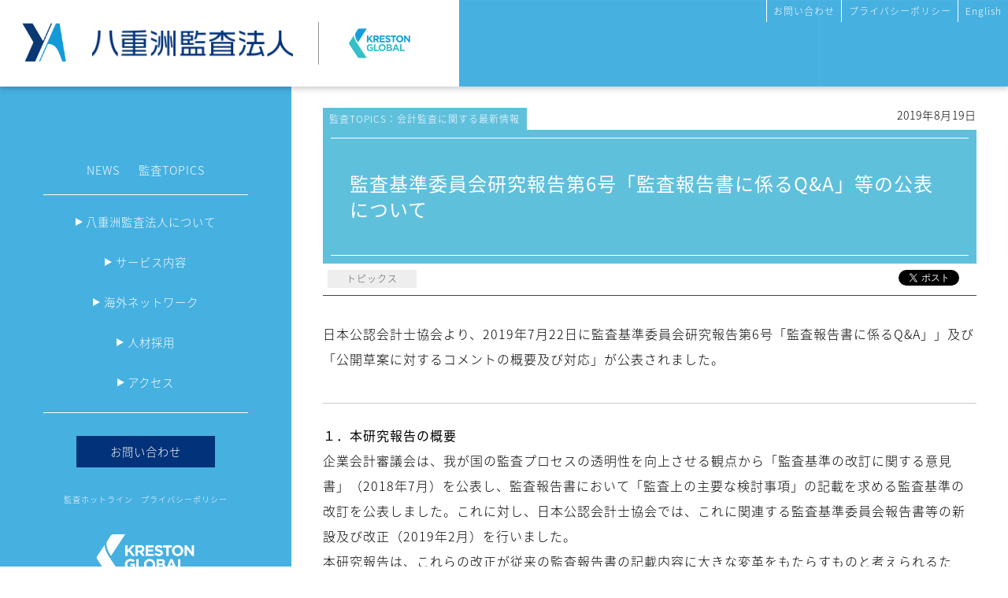

--- FILE ---
content_type: text/html; charset=UTF-8
request_url: https://www.yaesuaudit.jp/topics/1004
body_size: 7816
content:
<!DOCTYPE html>
<html lang="ja"
	prefix="og: http://ogp.me/ns#" >
<head>
<meta charset="UTF-8">
<meta name="viewport" content="width=device-width, initial-scale=1">
<link rel="apple-touch-icon" href="https://www.yaesuaudit.jp/wp/wp-content/themes/yaesu/images/common/apple-touch-icon.png">
		<link rel="icon" href="https://www.yaesuaudit.jp/wp/wp-content/themes/yaesu/images/common/favicon.ico">
<link rel="profile" href="http://gmpg.org/xfn/11">

<title>監査基準委員会研究報告第6号「監査報告書に係るQ&amp;A」等の公表について | 八重洲監査法人</title>

<!-- All in One SEO Pack 3.2.5 by Michael Torbert of Semper Fi Web Design[448,511] -->
<script type="application/ld+json" class="aioseop-schema">{}</script>
<link rel="canonical" href="https://www.yaesuaudit.jp/topics/1004" />
<meta property="og:title" content="監査基準委員会研究報告第6号「監査報告書に係るQ&amp;A」等の公表について | 八重洲監査法人" />
<meta property="og:type" content="article" />
<meta property="og:url" content="https://www.yaesuaudit.jp/topics/1004" />
<meta property="og:image" content="https://www.yaesuaudit.jp/wp/wp-content/uploads/2017/03/ogp.png" />
<meta property="og:site_name" content="八重洲監査法人" />
<meta property="fb:app_id" content="422811781386134" />
<meta property="article:published_time" content="2019-08-19T06:26:18Z" />
<meta property="article:modified_time" content="2019-08-28T07:59:14Z" />
<meta property="og:image:secure_url" content="https://www.yaesuaudit.jp/wp/wp-content/uploads/2017/03/ogp.png" />
<meta name="twitter:card" content="summary" />
<meta name="twitter:title" content="監査基準委員会研究報告第6号「監査報告書に係るQ&amp;A」等の公表について | 八重洲監査法人" />
<meta name="twitter:image" content="https://www.yaesuaudit.jp/wp/wp-content/uploads/2017/03/ogp.png" />
			<script type="text/javascript" >
				window.ga=window.ga||function(){(ga.q=ga.q||[]).push(arguments)};ga.l=+new Date;
				ga('create', 'UA-86726928-1', 'auto');
				// Plugins
				
				ga('send', 'pageview');
			</script>
			<script async src="https://www.google-analytics.com/analytics.js"></script>
			<!-- All in One SEO Pack -->
<link rel='dns-prefetch' href='//s.w.org' />
		<script type="text/javascript">
			window._wpemojiSettings = {"baseUrl":"https:\/\/s.w.org\/images\/core\/emoji\/12.0.0-1\/72x72\/","ext":".png","svgUrl":"https:\/\/s.w.org\/images\/core\/emoji\/12.0.0-1\/svg\/","svgExt":".svg","source":{"concatemoji":"https:\/\/www.yaesuaudit.jp\/wp\/wp-includes\/js\/wp-emoji-release.min.js?ver=5.3.20"}};
			!function(e,a,t){var n,r,o,i=a.createElement("canvas"),p=i.getContext&&i.getContext("2d");function s(e,t){var a=String.fromCharCode;p.clearRect(0,0,i.width,i.height),p.fillText(a.apply(this,e),0,0);e=i.toDataURL();return p.clearRect(0,0,i.width,i.height),p.fillText(a.apply(this,t),0,0),e===i.toDataURL()}function c(e){var t=a.createElement("script");t.src=e,t.defer=t.type="text/javascript",a.getElementsByTagName("head")[0].appendChild(t)}for(o=Array("flag","emoji"),t.supports={everything:!0,everythingExceptFlag:!0},r=0;r<o.length;r++)t.supports[o[r]]=function(e){if(!p||!p.fillText)return!1;switch(p.textBaseline="top",p.font="600 32px Arial",e){case"flag":return s([127987,65039,8205,9895,65039],[127987,65039,8203,9895,65039])?!1:!s([55356,56826,55356,56819],[55356,56826,8203,55356,56819])&&!s([55356,57332,56128,56423,56128,56418,56128,56421,56128,56430,56128,56423,56128,56447],[55356,57332,8203,56128,56423,8203,56128,56418,8203,56128,56421,8203,56128,56430,8203,56128,56423,8203,56128,56447]);case"emoji":return!s([55357,56424,55356,57342,8205,55358,56605,8205,55357,56424,55356,57340],[55357,56424,55356,57342,8203,55358,56605,8203,55357,56424,55356,57340])}return!1}(o[r]),t.supports.everything=t.supports.everything&&t.supports[o[r]],"flag"!==o[r]&&(t.supports.everythingExceptFlag=t.supports.everythingExceptFlag&&t.supports[o[r]]);t.supports.everythingExceptFlag=t.supports.everythingExceptFlag&&!t.supports.flag,t.DOMReady=!1,t.readyCallback=function(){t.DOMReady=!0},t.supports.everything||(n=function(){t.readyCallback()},a.addEventListener?(a.addEventListener("DOMContentLoaded",n,!1),e.addEventListener("load",n,!1)):(e.attachEvent("onload",n),a.attachEvent("onreadystatechange",function(){"complete"===a.readyState&&t.readyCallback()})),(n=t.source||{}).concatemoji?c(n.concatemoji):n.wpemoji&&n.twemoji&&(c(n.twemoji),c(n.wpemoji)))}(window,document,window._wpemojiSettings);
		</script>
		<style type="text/css">
img.wp-smiley,
img.emoji {
	display: inline !important;
	border: none !important;
	box-shadow: none !important;
	height: 1em !important;
	width: 1em !important;
	margin: 0 .07em !important;
	vertical-align: -0.1em !important;
	background: none !important;
	padding: 0 !important;
}
</style>
	<link rel='stylesheet' id='wp-block-library-css'  href='https://www.yaesuaudit.jp/wp/wp-includes/css/dist/block-library/style.min.css?ver=5.3.20' type='text/css' media='all' />
<link rel='stylesheet' id='wp-pagenavi-css'  href='https://www.yaesuaudit.jp/wp/wp-content/plugins/wp-pagenavi/pagenavi-css.css?ver=2.70' type='text/css' media='all' />
<link rel='stylesheet' id='yaesu-style-css'  href='https://www.yaesuaudit.jp/wp/wp-content/themes/yaesu/style.css?ver=5.3.20' type='text/css' media='all' />
<link rel='stylesheet' id='site-css'  href='https://www.yaesuaudit.jp/wp/wp-content/themes/yaesu/style/site.css?ver=5.3.20' type='text/css' media='all' />
<link rel='stylesheet' id='single-css'  href='https://www.yaesuaudit.jp/wp/wp-content/themes/yaesu/style/single.css?ver=5.3.20' type='text/css' media='all' />
<script type='text/javascript' src='https://ajax.googleapis.com/ajax/libs/jquery/3.5.1/jquery.min.js'></script>
<link rel='https://api.w.org/' href='https://www.yaesuaudit.jp/wp-json/' />
<link rel="EditURI" type="application/rsd+xml" title="RSD" href="https://www.yaesuaudit.jp/wp/xmlrpc.php?rsd" />
<link rel="wlwmanifest" type="application/wlwmanifest+xml" href="https://www.yaesuaudit.jp/wp/wp-includes/wlwmanifest.xml" /> 
<link rel='prev' title='経営研究調査会研究報告第68号「統合報告の事例研究」の公表について' href='https://www.yaesuaudit.jp/topics/1003' />
<link rel='next' title='非営利組織会計検討会による報告「非営利組織における財務報告の検討～財務報告の基礎概念・モデル会計基準の提案～」等の公表について' href='https://www.yaesuaudit.jp/topics/1016' />
<meta name="generator" content="WordPress 5.3.20" />
<link rel='shortlink' href='https://www.yaesuaudit.jp/?p=1004' />
<link rel="alternate" type="application/json+oembed" href="https://www.yaesuaudit.jp/wp-json/oembed/1.0/embed?url=https%3A%2F%2Fwww.yaesuaudit.jp%2Ftopics%2F1004" />
<link rel="alternate" type="text/xml+oembed" href="https://www.yaesuaudit.jp/wp-json/oembed/1.0/embed?url=https%3A%2F%2Fwww.yaesuaudit.jp%2Ftopics%2F1004&#038;format=xml" />
<style type="text/css">
.qtranxs_flag_ja {background-image: url(https://www.yaesuaudit.jp/wp/wp-content/plugins/qtranslate-x/flags/jp.png); background-repeat: no-repeat;}
.qtranxs_flag_en {background-image: url(https://www.yaesuaudit.jp/wp/wp-content/plugins/qtranslate-x/flags/gb.png); background-repeat: no-repeat;}
</style>
<link hreflang="ja" href="https://www.yaesuaudit.jp/ja/topics/1004" rel="alternate" />
<link hreflang="en" href="https://www.yaesuaudit.jp/en/topics/1004" rel="alternate" />
<link hreflang="x-default" href="https://www.yaesuaudit.jp/topics/1004" rel="alternate" />
<meta name="generator" content="qTranslate-X 3.4.6.8" />
<style type="text/css">.recentcomments a{display:inline !important;padding:0 !important;margin:0 !important;}</style><script type="text/javascript">
	window.home_url = "https://www.yaesuaudit.jp";
	window.Ua = (function(){
	      this.ua = {};
	      this.ua.name = window.navigator.userAgent.toLowerCase();
	      this.ua.isIE = (this.ua.name.indexOf('msie') >= 0 || this.ua.name.indexOf('trident') >= 0);
	      this.ua.isFirefox = this.ua.name.indexOf('firefox') >= 0;
	      this.ua.isiPhone = this.ua.name.indexOf('iphone') >= 0;
	      this.ua.isiPod = this.ua.name.indexOf('ipod') >= 0;
	      this.ua.isiPad = this.ua.name.indexOf('ipad') >= 0;
	      this.ua.isiOS = (this.ua.isiPhone || this.ua.isiPod || this.ua.isiPad);
	      this.ua.isAndroid = this.ua.name.indexOf('android') >= 0;
	      this.ua.isTablet = (this.ua.isiPad || (this.ua.isAndroid && this.ua.name.indexOf('mobile') < 0));
	      if(this.ua.isiPhone || this.ua.isAndroid || this.ua.isiPod || this.ua.isiPad || this.ua.isTablet){
	        this.ua.isMobile = true;
	      }else{
	        this.ua.isMobile = false;
	      }
	      if(this.ua.isiPhone || this.ua.isAndroid || this.ua.isiPod){
	        this.ua.isPhone = true;
	      }else{
	        this.ua.isPhone = false;
	      }
	      return this.ua;
	  })();
</script>

<!-- Google tag (gtag.js) -->
<script async src="https://www.googletagmanager.com/gtag/js?id=G-DGZW5WDD5T"></script>
<script>
 window.dataLayer = window.dataLayer || [];
 function gtag(){dataLayer.push(arguments);}
 gtag('js', new Date());

 gtag('config', 'G-DGZW5WDD5T');
</script>
</head>

<body class="topics-template-default single single-topics postid-1004  slug- ja">
	<div id="fb-root"></div>
<script>(function(d, s, id) {
  var js, fjs = d.getElementsByTagName(s)[0];
  if (d.getElementById(id)) return;
  js = d.createElement(s); js.id = id;
	  	js.src = "//connect.facebook.net/ja_JP/sdk.js#xfbml=1&version=v2.8";
	  fjs.parentNode.insertBefore(js, fjs);
}(document, 'script', 'facebook-jssdk'));</script>

<span class="spinner"></span>
<div id="page" class="site">
		<header id="masthead" class="site_header" role="banner">
		<div class="site_branding left">
			<a class="logo_50">
			<img src="https://www.yaesuaudit.jp/wp/wp-content/themes/yaesu/images/common/50thlogo.png" alt="50th" width="61">
			</a>
							<p class="site_title inline_mid"><a href="https://www.yaesuaudit.jp" title="八重洲監査法人" rel="home"><img src="https://www.yaesuaudit.jp/wp/wp-content/themes/yaesu/images/common/img_head_logo_yaesu_kansahozin.png"  width="255" alt="八重洲監査法人"></a></p>
						<p class="btn_kreston inline_mid"><a href="https://www.kreston.com/" title="kreston" target="_blank"><img src="https://www.yaesuaudit.jp/wp/wp-content/themes/yaesu/images/common/img_logo_kreston.png" width="90" alt="kreston" /></a></p>
		</div><!-- .site-branding -->

		<nav class="nav right">
			<div class="nav-wrapper white">

			<ul class="lists cl">
				<li><a href="https://www.yaesuaudit.jp/inquiry">お問い合わせ</a></li>
				<li><a href="https://www.yaesuaudit.jp/privacy">プライバシーポリシー</a></li>

											      <li class="lang lang_en active">
		        <a href="https://www.yaesuaudit.jp/en/topics/1004" hreflang="en" title="English" class="qtranxs_image qtranxs_image_en">
		        <span>English</span>
		      </a>
		      </li>
				
			</ul>
			<a class="button-collapse" href="#" data-activates="nav-mobile"><i class="mdi-navigation-menu"></i></a>
			</div>
		</nav>
	</header><!-- #masthead -->

	<div id="content" class="site-content">

<div id="primary" class="content-area">
  <div class="side_nav">

  <nav class="gnav">
    <p class="site_title">
      <a class="logo_50">
        <img src="https://www.yaesuaudit.jp/wp/wp-content/themes/yaesu/images/common/50thlogo.png" alt="50th" width="61" height="36">
      </a>
      <a href="https://www.yaesuaudit.jp/" rel="home">
            <img src="https://www.yaesuaudit.jp/wp/wp-content/themes/yaesu/images/common/img_head_logo_yaesu_kansahozin.png"  width="272" height="35" alt="八重洲監査法人"></a></p>
            <ul class="news_list_container">
      <li><a href="https://www.yaesuaudit.jp/news_topics?cat=news">NEWS</a></li>
      <li><a href="https://www.yaesuaudit.jp/news_topics?cat=topics">
        監査TOPICS      </a></li>
    </ul>
    <ul class='menu'><li class='menu-item item_about'><a href='https://www.yaesuaudit.jp/about'>八重洲監査法人について</a></li><li class='menu-item item_service'><a href='https://www.yaesuaudit.jp/service'>サービス内容</a></li><li class='menu-item item_global'><a href='https://www.yaesuaudit.jp/global'>海外ネットワーク</a></li><li class='menu-item item_recruitment'><a href='https://www.yaesuaudit.jp/recruitment'>人材採用</a></li><li class='menu-item item_access'><a href='https://www.yaesuaudit.jp/about#map'>アクセス</a></li><li class='menu-item item_contact'><a href='https://www.yaesuaudit.jp/inquiry'>お問い合わせ</a></li><li class='menu-item item_hotline'><a href='https://www.yaesuaudit.jp/hotline'>監査ホットライン</a></li><li class='menu-item item_privacy'><a href='https://www.yaesuaudit.jp/privacy'>プライバシーポリシー</a></li><li class='menu-item item_kreston'><a href='https://kreston.com/ja' target='_blank'><img src='https://www.yaesuaudit.jp/wp/wp-content/themes/yaesu/images/common/img_logo_kreston_s.png' width='154' height='73' alt='kreston' /></a></li></ul>
        <ul class="language_lists">
      <li class="lang_ja active">
        <a href="https://www.yaesuaudit.jp/ja/topics/1004" hreflang="ja" title="日本語" class="qtranxs_image qtranxs_image_ja">
          <span>Japanese</span>
        </a>
      </li>
      <li class="lang_en ">
        <a href="https://www.yaesuaudit.jp/en/topics/1004" hreflang="en" title="English" class="qtranxs_image qtranxs_image_en">
        <span>English</span>
      </a>
      </li>
    </ul>

  </nav>
</div>
<div class="cover"></div>
  <main id="main" class="site-main" role="main">
    <div class="contents_container">
      
        <header class="header">
          <div class="header_top cl">
            <p class="left type">
              監査TOPICS：会計監査に関する最新情報            </p>
            <time class="right time" datetime="2019-08-19">
              2019年8月19日</time>
          </div>
          <div class="ttl_container">
            <h1 class="ttl"><span>監査基準委員会研究報告第6号「監査報告書に係るQ&#038;A」等の公表について</span></h1>
          </div>
          <div class="header_bottom cl">
            <div class="left cat">
              <ul class='tax_lists'><li class='list'><a href='https://www.yaesuaudit.jp/newstopics/topics'>トピックス</a></li></ul>            </div>
            <div class="right social cl">
              <div class="tweet left">
                <a href="https://twitter.com/share" class="twitter-share-button">Tweet</a>
                <script>
                  ! function(d, s, id) {
                    var js, fjs = d.getElementsByTagName(s)[0],
                      p = /^http:/.test(d.location) ? 'http' : 'https';
                    if (!d.getElementById(id)) {
                      js = d.createElement(s);
                      js.id = id;
                      js.src = p + '://platform.twitter.com/widgets.js';
                      fjs.parentNode.insertBefore(js, fjs);
                    }
                  }(document, 'script', 'twitter-wjs');
                </script>
              </div>
              <div class="fb-like left" data-href="https://www.yaesuaudit.jp/topics/1004" data-layout="button" data-action="like" data-size="small" data-show-faces="false" data-share="false"></div>

            </div>
          </div>
        </header>
        <div class="contents">
          <p>日本公認会計士協会より、2019年7月22日に監査基準委員会研究報告第6号「監査報告書に係るQ&amp;A」」及び「公開草案に対するコメントの概要及び対応」が公表されました。</p><p>&nbsp;</p><hr /><h2>１．本研究報告の概要</h2><p>企業会計審議会は、我が国の監査プロセスの透明性を向上させる観点から「監査基準の改訂に関する意見書」（2018年7月）を公表し、監査報告書において「監査上の主要な検討事項」の記載を求める監査基準の改訂を公表しました。これに対し、日本公認会計士協会では、これに関連する監査基準委員会報告書等の新設及び改正（2019年2月）を行いました。</p><p>本研究報告は、これらの改正が従来の監査報告書の記載内容に大きな変革をもたらすものと考えられるため、「監査報告書全般」及び「監査上の主要な検討事項関係」について、Q&amp;A方式でその背景や意図の解説を提供し、新しい監査報告書の実務の定着を支援するために作成されたものです。</p><p>〈主な本研究報告の適用に際し関連する報告書〉</p><p style="padding-left: 30px;">・監査基準委員会報告書700「財務諸表に対する意見の形成と監査報告」</p><p style="padding-left: 30px;">・監査基準委員会報告書701「独立監査人の監査報告書における監査上の主要な検討事項の報告」</p><p style="padding-left: 30px;">・監査基準委員会報告書705「独立監査人の監査報告書における除外事項付意見」</p><p style="padding-left: 30px;">・監査基準委員会報告書706「独立監査人の監査報告書における強調事項区分とその他の事項区分」</p><p style="padding-left: 30px;">・監査基準委員会報告書210「監査業務の契約条件の合意」</p><p style="padding-left: 30px;">・監査基準委員会報告書260「監査役等とのコミュニケーション」</p><p style="padding-left: 30px;">・監査基準委員会報告書570「継続企業」</p><p style="padding-left: 30px;"> </p><p>本研究報告では、監査報告書の従来からの変更点として、下記が挙げられています。</p><p style="padding-left: 30px;">①事務所の所在地を記載することになった。</p><p style="padding-left: 30px;">②利用者にとって関心の高い情報から記載することになり、監査意見を監査報告書の冒頭に記載することになった。</p><p style="padding-left: 30px;">③意見の根拠区分は、無限定意見の場合を含め常に記載し、我が国における職業倫理に関する規定に従い独立性を保持し、また、監査人としてのその他の倫理上の責任を果たしている旨を記載することになった。ただし、意見不表明の場合は、当該記載は監査人の責任区分に記載する。</p><p style="padding-left: 30px;">④継続企業の前提に関する重要な不確実性は、従来は強調事項区分に記載されていたが、独立した区分に記載することとなった。</p><p style="padding-left: 30px;">⑤「監査上の主要な検討事項」区分が新設された。</p><p style="padding-left: 30px;">⑥追記情報と監査上の主要な検討事項の両方に該当する事項は、監査上の主要な検討事項として記載される。ただし、監査基準委員会報告書で追記情報として記載することが求められている事項は、両方の区分に記載する。</p><p style="padding-left: 30px;">⑦継続企業の前提に関する経営者及び監査人それぞれの責任の記載が追加された。</p><p style="padding-left: 30px;">⑧経営者の責任区分に、監査役若しくは監査役会、監査等委員会又は監査委員会の責任の記載が追加された。</p><p style="padding-left: 30px;">⑨監査人の責任の記載内容が拡充された。</p><p style="padding-left: 30px;">（出典：監査基準委員会研究報告第６号「監査報告書に係るQ&amp;A」）</p><p style="padding-left: 30px;"> </p><p>なお、本稿は本研究報告の概要を記述したものであり、詳細については下記をご参照ください。</p><p>日本公認会計士協会</p><p><a href="https://jicpa.or.jp/specialized_field/20190722bch.html" target="_blank" rel="noopener noreferrer">https://jicpa.or.jp/specialized_field/20190722bch.html</a></p>        </div>



        

      

      <nav class="navigation post-navigation" role="navigation">
        <h2 class="screen-reader-text">投稿ナビゲーション</h2>
        <div class="nav-links">
          <div class='nav-previous'><a href='https://www.yaesuaudit.jp/topics/1003' rel='prev'>前の記事へ</a></div><div class='nav-next'><a href='https://www.yaesuaudit.jp/topics/1016' rel='next'>次の記事へ</a></div>        </div>
      </nav>

      
      <div class="header_list">
        <ul class="type_lists cl">
          <li class="list left all ">
            <a href="https://www.yaesuaudit.jp/news_topics?cat=all">
              ALL
            </a>
          </li>
          <li class="list left news ">
            <a href="https://www.yaesuaudit.jp/news_topics?cat=news">
              NEWS
            </a>
          </li>
          <li class="list left topics current">
            <a href="https://www.yaesuaudit.jp/news_topics?cat=topics">
              監査 TOPICS
            </a>
          </li>
        </ul>
      </div>



    </div>




  </main><!-- #main -->
</div><!-- #primary -->


	</div><!-- #content -->

	<footer id="colophon" class="site_footer" role="contentinfo">
					<nav class="footer_nav">
			<ul class='menu'>					<li class="menu-item"><a href="https://www.yaesuaudit.jp/about">八重洲監査法人について</a></li>
										<li class="menu-item"><a href="https://www.yaesuaudit.jp/service">サービス内容</a></li>
										<li class="menu-item"><a href="https://www.yaesuaudit.jp/global">海外ネットワーク</a></li>
										<li class="menu-item"><a href="https://www.yaesuaudit.jp/recruitment">人材採用</a></li>
										<li class="menu-item"><a href="https://www.yaesuaudit.jp/inquiry">お問い合わせ</a></li>
										<li class="menu-item"><a href="https://www.yaesuaudit.jp/hotline">監査ホットライン</a></li>
										<li class="menu-item"><a href="https://www.yaesuaudit.jp/news_topics?cat=news">NEWS</a></li>
										<li class="menu-item"><a href="https://www.yaesuaudit.jp/news_topics?cat=topics">監査TOPICS</a></li>
					</ul>		</nav>
			<div class="site-info">
						<small>Copyright(C) 2026 YAESU AUDIT &amp; Co. All Rights Reserved</small>
				</div><!-- .site-info -->
	</footer><!-- #colophon -->
  </div><!-- #page -->

<script type='text/javascript' src='https://www.yaesuaudit.jp/wp/wp-content/themes/yaesu/js/navigation.js?ver=20151215'></script>
<script type='text/javascript' src='https://www.yaesuaudit.jp/wp/wp-content/themes/yaesu/js/imagesloaded.pkgd.min.js'></script>
<script type='text/javascript' src='https://cdnjs.cloudflare.com/ajax/libs/jquery-easing/1.3/jquery.easing.min.js'></script>
<script type='text/javascript' src='https://www.yaesuaudit.jp/wp/wp-content/themes/yaesu/js/main.js'></script>
<script type='text/javascript' src='https://www.yaesuaudit.jp/wp/wp-includes/js/wp-embed.min.js?ver=5.3.20'></script>

</body>
</html>


--- FILE ---
content_type: text/css
request_url: https://www.yaesuaudit.jp/wp/wp-content/themes/yaesu/style/site.css?ver=5.3.20
body_size: 6159
content:
@import url(https://fonts.googleapis.com/earlyaccess/notosansjapanese.css);
/* line 5, ../../../../../../../../../.rbenv/versions/2.7.0/lib/ruby/gems/2.7.0/gems/compass-core-1.0.3/stylesheets/compass/reset/_utilities.scss */
html, body, div, span, applet, object, iframe,
h1, h2, h3, h4, h5, h6, p, blockquote, pre,
a, abbr, acronym, address, big, cite, code,
del, dfn, em, img, ins, kbd, q, s, samp,
small, strike, strong, sub, sup, tt, var,
b, u, i, center,
dl, dt, dd, ol, ul, li,
fieldset, form, label, legend,
table, caption, tbody, tfoot, thead, tr, th, td,
article, aside, canvas, details, embed,
figure, figcaption, footer, header, hgroup,
menu, nav, output, ruby, section, summary,
time, mark, audio, video {
  margin: 0;
  padding: 0;
  border: 0;
  font: inherit;
  font-size: 100%;
  vertical-align: baseline;
}

/* line 22, ../../../../../../../../../.rbenv/versions/2.7.0/lib/ruby/gems/2.7.0/gems/compass-core-1.0.3/stylesheets/compass/reset/_utilities.scss */
html {
  line-height: 1;
}

/* line 24, ../../../../../../../../../.rbenv/versions/2.7.0/lib/ruby/gems/2.7.0/gems/compass-core-1.0.3/stylesheets/compass/reset/_utilities.scss */
ol, ul {
  list-style: none;
}

/* line 26, ../../../../../../../../../.rbenv/versions/2.7.0/lib/ruby/gems/2.7.0/gems/compass-core-1.0.3/stylesheets/compass/reset/_utilities.scss */
table {
  border-collapse: collapse;
  border-spacing: 0;
}

/* line 28, ../../../../../../../../../.rbenv/versions/2.7.0/lib/ruby/gems/2.7.0/gems/compass-core-1.0.3/stylesheets/compass/reset/_utilities.scss */
caption, th, td {
  text-align: left;
  font-weight: normal;
  vertical-align: middle;
}

/* line 30, ../../../../../../../../../.rbenv/versions/2.7.0/lib/ruby/gems/2.7.0/gems/compass-core-1.0.3/stylesheets/compass/reset/_utilities.scss */
q, blockquote {
  quotes: none;
}
/* line 103, ../../../../../../../../../.rbenv/versions/2.7.0/lib/ruby/gems/2.7.0/gems/compass-core-1.0.3/stylesheets/compass/reset/_utilities.scss */
q:before, q:after, blockquote:before, blockquote:after {
  content: "";
  content: none;
}

/* line 32, ../../../../../../../../../.rbenv/versions/2.7.0/lib/ruby/gems/2.7.0/gems/compass-core-1.0.3/stylesheets/compass/reset/_utilities.scss */
a img {
  border: none;
}

/* line 116, ../../../../../../../../../.rbenv/versions/2.7.0/lib/ruby/gems/2.7.0/gems/compass-core-1.0.3/stylesheets/compass/reset/_utilities.scss */
article, aside, details, figcaption, figure, footer, header, hgroup, main, menu, nav, section, summary {
  display: block;
}

/* line 3, ../scss/_init.scss */
html, body {
  height: 100%;
}

/* line 7, ../scss/_init.scss */
html {
  font-size: 62.5%;
  letter-spacing: .1em;
  line-height: 1.4;
  font-family: "Noto Sans Japanese", sans-serif;
  font-weight: 200;
}

/* line 15, ../scss/_init.scss */
body {
  font-size: 1.6em;
  color: #000;
}

/* line 27, ../scss/_init.scss */
* {
  -moz-box-sizing: border-box;
  -webkit-box-sizing: border-box;
  box-sizing: border-box;
}

/* line 31, ../scss/_init.scss */
img {
  max-width: 100%;
  height: auto;
  vertical-align: top;
}

/* line 37, ../scss/_init.scss */
a {
  text-decoration: none;
}
/* line 39, ../scss/_init.scss */
a:hover {
  opacity: .7;
}

/* line 44, ../scss/_init.scss */
.red {
  color: #B70000;
}

/* line 47, ../scss/_init.scss */
.sm {
  font-size: .8em;
}

/* line 51, ../scss/_init.scss */
.cl:after {
  content: "";
  clear: both;
  display: block;
}

/* line 58, ../scss/_init.scss */
.left {
  float: left;
}

/* line 62, ../scss/_init.scss */
.right {
  float: right;
}

/* line 66, ../scss/_init.scss */
.inline_mid {
  display: inline-block;
  vertical-align: middle;
}

/* line 71, ../scss/_init.scss */
.mxw60 {
  max-width: 600px;
  margin: 0 auto;
}

/* line 76, ../scss/_init.scss */
.mxw80 {
  max-width: 800px;
  margin: 0 auto;
}

/* line 80, ../scss/_init.scss */
.mxw85 {
  max-width: 850px;
  padding: 0 1rem;
  margin: 0 auto;
}

/* line 85, ../scss/_init.scss */
.mxw100 {
  max-width: 1000px;
  margin: 0 auto;
}

/* line 89, ../scss/_init.scss */
.mxw113 {
  max-width: 1130px;
  margin: 0 auto;
}

/* line 93, ../scss/_init.scss */
.mxw150 {
  max-width: 1500px;
  margin: 0 auto;
}

/* line 98, ../scss/_init.scss */
.nw {
  display: inline-block;
  white-space: nowrap;
}

/* line 103, ../scss/_init.scss */
.mb5e {
  margin-bottom: .5em;
}

/* line 106, ../scss/_init.scss */
.mb3e {
  margin-bottom: .3em;
}

/* line 110, ../scss/_init.scss */
.spinner {
  margin: -2.5em 0 0 -2.5em;
  font-size: 10px;
  position: fixed;
  z-index: 100;
  top: 50%;
  left: 50%;
  text-indent: -9999em;
  border-top: 1.1em solid rgba(2, 50, 121, 0.4);
  border-right: 1.1em solid rgba(2, 50, 121, 0.4);
  border-bottom: 1.1em solid rgba(2, 50, 121, 0.4);
  border-left: 1.1em solid #023279;
  -webkit-transform: translateZ(0);
  -ms-transform: translateZ(0);
  transform: translateZ(0);
  -webkit-animation: load8 1.1s infinite linear;
  animation: load8 1.1s infinite linear;
}

/* line 128, ../scss/_init.scss */
.spinner,
.spinner:after {
  border-radius: 50%;
  width: 7em;
  height: 7em;
}

@-webkit-keyframes load8 {
  0% {
    -webkit-transform: rotate(0deg);
    transform: rotate(0deg);
  }
  100% {
    -webkit-transform: rotate(360deg);
    transform: rotate(360deg);
  }
}
@keyframes load8 {
  0% {
    -webkit-transform: rotate(0deg);
    transform: rotate(0deg);
  }
  100% {
    -webkit-transform: rotate(360deg);
    transform: rotate(360deg);
  }
}
/* line 4, ../scss/site.scss */
.bnrContainer {
  padding: 2em 0 0;
}
/* line 6, ../scss/site.scss */
.bnrContainer .image {
  width: 90%;
  max-width: 800px;
  margin: 0 auto;
  border: 1px solid #149fda;
}

/* line 14, ../scss/site.scss */
.tkbtnContainer {
  color: #fff;
  padding: 1.5em 1em;
}
/* line 18, ../scss/site.scss */
.tkbtnContainer a {
  background: #023279;
  color: #fff;
  font-weight: 700;
  font-size: 2.4em;
  width: 100%;
  max-width: 450px;
  display: block;
  margin: 0 auto;
  text-align: center;
  line-height: 1;
  padding: .5em;
}
/* line 31, ../scss/site.scss */
.tkbtnContainer a.bnr {
  padding: 0;
  max-width: 500px;
}

/* line 39, ../scss/site.scss */
#page {
  height: 100%;
  position: relative;
}

/* line 45, ../scss/site.scss */
#content {
  min-height: 100%;
}

/* line 48, ../scss/site.scss */
.site_header {
  position: absolute;
  top: 0;
  width: 100%;
  z-index: 1;
  background-image: url(../images/common/img_header_back.png);
  background-repeat: repeat-x;
  background-size: auto 100%;
  -moz-box-shadow: 0px 3px 7px rgba(0, 0, 0, 0.2);
  -webkit-box-shadow: 0px 3px 7px rgba(0, 0, 0, 0.2);
  box-shadow: 0px 3px 7px rgba(0, 0, 0, 0.2);
}
/* line 58, ../scss/site.scss */
.site_header .site_branding {
  background: #fff;
  float: left;
  padding: 1.7em 1.5em;
  letter-spacing: -.4em;
}
/* line 63, ../scss/site.scss */
.site_header .site_branding .logo_50 {
  display: inline-block;
  vertical-align: middle;
}
/* line 66, ../scss/site.scss */
.site_header .site_branding .logo_50:hover {
  opacity: 1;
}
/* line 70, ../scss/site.scss */
.site_header .site_branding .site_title {
  padding: .5em 2em;
  letter-spacing: normal;
}
/* line 74, ../scss/site.scss */
.site_header .site_branding .btn_kreston {
  padding: .5em 2em;
  letter-spacing: normal;
  border-left: 1px solid #8f8f8f;
}
/* line 79, ../scss/site.scss */
.site_header .site_branding .btn_col {
  cursor: pointer;
  display: none;
  width: 30px;
  position: absolute;
  right: 1em;
  top: 50%;
  -moz-transform: translate(0, -50%);
  -ms-transform: translate(0, -50%);
  -webkit-transform: translate(0, -50%);
  transform: translate(0, -50%);
}
/* line 91, ../scss/site.scss */
.site_header .site_branding .btn_col .bar {
  border-top: 4px solid #023279;
  display: block;
  width: 100%;
  margin-bottom: .3em;
  height: 0;
}
/* line 97, ../scss/site.scss */
.site_header .site_branding .btn_col .bar:last-child {
  margin-bottom: 0;
}
/* line 105, ../scss/site.scss */
.site_header .nav .lists li {
  float: left;
}
/* line 107, ../scss/site.scss */
.site_header .nav .lists li .language_lists {
  margin-left: 0;
}
/* line 111, ../scss/site.scss */
.site_header .nav .lists a {
  color: #fff;
  display: block;
  text-decoration: none;
  padding: .5em .7em;
  border-left: 1px solid #fff;
  font-size: .75em;
}

/* line 123, ../scss/site.scss */
.content-area {
  position: relative;
  height: 100%;
}
/* line 126, ../scss/site.scss */
.content-area .site-main {
  margin-left: 37rem;
}
/* line 129, ../scss/site.scss */
.content-area .side_nav {
  width: 37rem;
  position: absolute;
  background-image: url(../images/common/img_sideback.png);
  background-color: #fff;
  background-size: 100% auto;
  min-height: 100%;
}
/* line 139, ../scss/site.scss */
.content-area .side_nav .gnav {
  width: 37rem;
  padding: 9.6rem 5.5rem 5.5rem;
}
/* line 142, ../scss/site.scss */
.content-area .side_nav .gnav.on {
  position: fixed;
  top: 0;
}
/* line 146, ../scss/site.scss */
.content-area .side_nav .gnav.off {
  position: absolute;
  bottom: 0;
}
/* line 151, ../scss/site.scss */
.content-area .side_nav .gnav .site_title {
  position: absolute;
  top: 0%;
  left: 50%;
  -moz-transform: translate(-50%, 0);
  -ms-transform: translate(-50%, 0);
  -webkit-transform: translate(-50%, 0);
  transform: translate(-50%, 0);
  display: none;
  width: 100%;
  text-align: center;
  background: #fff;
  padding: 1.2em 0;
  border-right: 1px solid #68c3de;
}
/* line 170, ../scss/site.scss */
.content-area .side_nav .gnav .site_title a {
  display: inline-block;
  vertical-align: middle;
  width: 65%;
  padding: 0 3%;
}
/* line 179, ../scss/site.scss */
.content-area .side_nav .gnav .site_title .logo_50 {
  width: 14%;
  padding: 0;
}
/* line 182, ../scss/site.scss */
.content-area .side_nav .gnav .site_title .logo_50:hover {
  opacity: 1;
}
/* line 190, ../scss/site.scss */
.content-area .side_nav .gnav .news_list_container {
  text-align: center;
  padding: 0 0 1.5em;
  font-size: .9em;
}
/* line 194, ../scss/site.scss */
.content-area .side_nav .gnav .news_list_container li {
  display: inline-block;
  padding: 0 .7em;
}
/* line 197, ../scss/site.scss */
.content-area .side_nav .gnav .news_list_container li a {
  color: #fff;
}
/* line 202, ../scss/site.scss */
.content-area .side_nav .gnav .menu {
  color: #fff;
  text-align: center;
  border-top: 1px solid #fff;
  padding-top: 1.5em;
  font-size: .9em;
}
/* line 208, ../scss/site.scss */
.content-area .side_nav .gnav .menu a {
  color: #fff;
}
/* line 211, ../scss/site.scss */
.content-area .side_nav .gnav .menu .menu-item {
  margin-bottom: 2em;
}
/* line 222, ../scss/site.scss */
.ja .content-area .side_nav .gnav .menu .menu-item:nth-child(1) a, .ja .content-area .side_nav .gnav .menu .menu-item:nth-child(2) a, .ja .content-area .side_nav .gnav .menu .menu-item:nth-child(3) a, .ja .content-area .side_nav .gnav .menu .menu-item:nth-child(4) a, .ja .content-area .side_nav .gnav .menu .menu-item:nth-child(5) a {
  display: inline-block;
  vertical-align: middle;
}
/* line 226, ../scss/site.scss */
.ja .content-area .side_nav .gnav .menu .menu-item:nth-child(1):before, .ja .content-area .side_nav .gnav .menu .menu-item:nth-child(2):before, .ja .content-area .side_nav .gnav .menu .menu-item:nth-child(3):before, .ja .content-area .side_nav .gnav .menu .menu-item:nth-child(4):before, .ja .content-area .side_nav .gnav .menu .menu-item:nth-child(5):before {
  content: "";
  width: 0;
  height: 0;
  display: inline-block;
  margin-right: .3em;
  vertical-align: middle;
  border-top: 5px solid transparent;
  border-right: 0px solid transparent;
  border-bottom: 5px solid transparent;
  border-left: 9px solid #fff;
}
/* line 241, ../scss/site.scss */
.ja .content-area .side_nav .gnav .menu .menu-item:nth-child(6) {
  padding-top: 2em;
  border-top: 1px solid #fff;
}
/* line 244, ../scss/site.scss */
.ja .content-area .side_nav .gnav .menu .menu-item:nth-child(6) a {
  display: inline-block;
  background: #023279;
  padding: .7em 3em;
}
/* line 250, ../scss/site.scss */
.ja .content-area .side_nav .gnav .menu .menu-item:nth-child(7), .ja .content-area .side_nav .gnav .menu .menu-item:nth-child(8) {
  font-size: .7em;
  display: inline-block;
  padding: 0 .5em;
  margin-bottom: 3em;
}
/* line 267, ../scss/site.scss */
.en .content-area .side_nav .gnav .menu .menu-item:nth-child(1) a, .en .content-area .side_nav .gnav .menu .menu-item:nth-child(2) a, .en .content-area .side_nav .gnav .menu .menu-item:nth-child(3) a, .en .content-area .side_nav .gnav .menu .menu-item:nth-child(4) a {
  display: inline-block;
  vertical-align: middle;
}
/* line 271, ../scss/site.scss */
.en .content-area .side_nav .gnav .menu .menu-item:nth-child(1):before, .en .content-area .side_nav .gnav .menu .menu-item:nth-child(2):before, .en .content-area .side_nav .gnav .menu .menu-item:nth-child(3):before, .en .content-area .side_nav .gnav .menu .menu-item:nth-child(4):before {
  content: "";
  width: 0;
  height: 0;
  display: inline-block;
  margin-right: .3em;
  vertical-align: middle;
  border-top: 5px solid transparent;
  border-right: 0px solid transparent;
  border-bottom: 5px solid transparent;
  border-left: 9px solid #fff;
}
/* line 286, ../scss/site.scss */
.en .content-area .side_nav .gnav .menu .menu-item:nth-child(5) {
  padding-top: 2em;
  border-top: 1px solid #fff;
}
/* line 289, ../scss/site.scss */
.en .content-area .side_nav .gnav .menu .menu-item:nth-child(5) a {
  display: inline-block;
  background: #023279;
  padding: .7em 3em;
}
/* line 295, ../scss/site.scss */
.en .content-area .side_nav .gnav .menu .menu-item:nth-child(6), .en .content-area .side_nav .gnav .menu .menu-item:nth-child(7) {
  font-size: .7em;
  display: inline-block;
  padding: 0 .5em;
  margin-bottom: 3em;
}
/* line 308, ../scss/site.scss */
.content-area .side_nav .gnav .language_lists {
  letter-spacing: -.4em;
  width: 100%;
  margin-top: 2em;
  font-size: .875em;
  font-weight: normal;
}
/* line 314, ../scss/site.scss */
.content-area .side_nav .gnav .language_lists > li {
  letter-spacing: normal;
  display: inline-block;
  width: 50%;
  text-align: center;
}
/* line 319, ../scss/site.scss */
.content-area .side_nav .gnav .language_lists > li a {
  background: #eeeeee;
  color: #545252;
  display: block;
  padding: .3em 0;
}
/* line 326, ../scss/site.scss */
.content-area .side_nav .gnav .language_lists > li.active a {
  background: #444444;
  color: #fff;
}

/* line 337, ../scss/site.scss */
#page {
  opacity: 0;
  -moz-transition: opacity 0.5s;
  -o-transition: opacity 0.5s;
  -webkit-transition: opacity 0.5s;
  transition: opacity 0.5s;
}
/* line 340, ../scss/site.scss */
#page.on {
  opacity: 1;
}

/* line 345, ../scss/site.scss */
.slider_container {
  max-height: 750px;
  width: 100%;
  overflow: hidden;
  position: relative;
}
/* line 350, ../scss/site.scss */
.slider_container:before {
  content: "";
  padding-top: 48.8%;
  display: block;
}
/* line 355, ../scss/site.scss */
.slider_container .slider_inner {
  position: absolute;
  width: 100%;
  top: 50%;
  -moz-transform: translate(0, -50%);
  -ms-transform: translate(0, -50%);
  -webkit-transform: translate(0, -50%);
  transform: translate(0, -50%);
}

/* line 364, ../scss/site.scss */
.site_footer {
  background: #e7e7e7;
  text-align: center;
  font-weight: normal;
  position: relative;
}
/* line 369, ../scss/site.scss */
.site_footer a {
  color: #000;
}
/* line 372, ../scss/site.scss */
.site_footer .footer_nav {
  padding: 3em 1em 2.5em;
}
/* line 375, ../scss/site.scss */
.site_footer .footer_nav .menu .menu-item {
  display: inline-block;
  font-size: .875em;
  margin: 0 .5em .5em;
}
/* line 382, ../scss/site.scss */
.site_footer .site-info {
  font-size: 1rem;
  padding: 0 0 3em;
}

/* line 387, ../scss/site.scss */
.cover {
  display: none;
}
/* line 389, ../scss/site.scss */
.cover.on {
  display: block;
  position: fixed;
  top: 0;
  right: 0;
  bottom: 0;
  left: 0;
  background: rgba(0, 0, 0, 0.3);
  z-index: 1;
}

/* line 402, ../scss/site.scss */
.btn_down {
  background: #fff;
  padding: .5em 4em;
  text-align: center;
  position: absolute;
  bottom: 0;
  left: 50%;
  -moz-transform: translate(-50%, 0);
  -ms-transform: translate(-50%, 0);
  -webkit-transform: translate(-50%, 0);
  transform: translate(-50%, 0);
  z-index: 100;
  cursor: pointer;
}
/* line 413, ../scss/site.scss */
.btn_down:before {
  content: "";
  width: 20px;
  height: 20px;
  display: inline-block;
  border-right: 1px solid #023279;
  border-bottom: 1px solid #023279;
  -moz-transform: rotate(45deg);
  -ms-transform: rotate(45deg);
  -webkit-transform: rotate(45deg);
  transform: rotate(45deg);
}

/* line 434, ../scss/site.scss */
.news_topics .newstopics_sec_container,
.tax-newstopics .newstopics_sec_container {
  padding: 0 10px;
}
/* line 437, ../scss/site.scss */
.news_topics .newstopics_sec_container a,
.tax-newstopics .newstopics_sec_container a {
  color: #000;
}
/* line 440, ../scss/site.scss */
.news_topics .newstopics_sec_container .header,
.tax-newstopics .newstopics_sec_container .header {
  padding: 1.2em 0;
  border-bottom: 1px solid #000;
}
/* line 443, ../scss/site.scss */
.news_topics .newstopics_sec_container .header .ttl,
.tax-newstopics .newstopics_sec_container .header .ttl {
  font-size: 1.5em;
  font-weight: bold;
  text-align: center;
}
/* line 449, ../scss/site.scss */
.news_topics .newstopics_sec_container .header_list,
.tax-newstopics .newstopics_sec_container .header_list {
  padding: 2em 0;
}
/* line 452, ../scss/site.scss */
.news_topics .newstopics_sec_container .header_list .type_lists .list,
.tax-newstopics .newstopics_sec_container .header_list .type_lists .list {
  width: 33.33%;
  padding-right: 1px;
}
/* line 456, ../scss/site.scss */
.news_topics .newstopics_sec_container .header_list .type_lists .list a,
.tax-newstopics .newstopics_sec_container .header_list .type_lists .list a {
  text-align: center;
  display: block;
  color: #fff;
  padding: .7em 0;
  opacity: .7;
}
/* line 462, ../scss/site.scss */
.news_topics .newstopics_sec_container .header_list .type_lists .list a:hover,
.tax-newstopics .newstopics_sec_container .header_list .type_lists .list a:hover {
  opacity: 1;
}
/* line 467, ../scss/site.scss */
.news_topics .newstopics_sec_container .header_list .type_lists .list.all a,
.tax-newstopics .newstopics_sec_container .header_list .type_lists .list.all a {
  background: #000;
}
/* line 472, ../scss/site.scss */
.news_topics .newstopics_sec_container .header_list .type_lists .list.news a,
.tax-newstopics .newstopics_sec_container .header_list .type_lists .list.news a {
  background: #023279;
}
/* line 477, ../scss/site.scss */
.news_topics .newstopics_sec_container .header_list .type_lists .list.topics a,
.tax-newstopics .newstopics_sec_container .header_list .type_lists .list.topics a {
  background: #5fc0dc;
}
/* line 482, ../scss/site.scss */
.news_topics .newstopics_sec_container .header_list .type_lists .list.current a,
.tax-newstopics .newstopics_sec_container .header_list .type_lists .list.current a {
  opacity: 1;
}
/* line 489, ../scss/site.scss */
.news_topics .newstopics_sec_container .list_container,
.tax-newstopics .newstopics_sec_container .list_container {
  min-height: 550px;
}
/* line 492, ../scss/site.scss */
.news_topics .newstopics_sec_container .list_container .news_lists .list,
.tax-newstopics .newstopics_sec_container .list_container .news_lists .list {
  border-bottom: 1px dotted #a6a6a6;
  padding: 1.2em 0;
  display: table;
  width: 100%;
}
/* line 497, ../scss/site.scss */
.news_topics .newstopics_sec_container .list_container .news_lists .list .cat, .news_topics .newstopics_sec_container .list_container .news_lists .list .time, .news_topics .newstopics_sec_container .list_container .news_lists .list .ttl,
.tax-newstopics .newstopics_sec_container .list_container .news_lists .list .cat,
.tax-newstopics .newstopics_sec_container .list_container .news_lists .list .time,
.tax-newstopics .newstopics_sec_container .list_container .news_lists .list .ttl {
  display: table-cell;
}
/* line 500, ../scss/site.scss */
.news_topics .newstopics_sec_container .list_container .news_lists .list .cat,
.tax-newstopics .newstopics_sec_container .list_container .news_lists .list .cat {
  font-size: .75em;
  width: 100px;
  text-align: center;
}
/* line 505, ../scss/site.scss */
.news_topics .newstopics_sec_container .list_container .news_lists .list .cat a,
.tax-newstopics .newstopics_sec_container .list_container .news_lists .list .cat a {
  display: block;
  color: #fff;
  padding: .3em 0;
}
/* line 511, ../scss/site.scss */
.news_topics .newstopics_sec_container .list_container .news_lists .list .cat.news a,
.tax-newstopics .newstopics_sec_container .list_container .news_lists .list .cat.news a {
  background: #023279;
}
/* line 516, ../scss/site.scss */
.news_topics .newstopics_sec_container .list_container .news_lists .list .cat.topics a,
.tax-newstopics .newstopics_sec_container .list_container .news_lists .list .cat.topics a {
  background: #5fc0dc;
}
/* line 521, ../scss/site.scss */
.news_topics .newstopics_sec_container .list_container .news_lists .list .time,
.tax-newstopics .newstopics_sec_container .list_container .news_lists .list .time {
  text-align: center;
  width: 145px;
  padding: 0 1.2em;
}
/* line 526, ../scss/site.scss */
.news_topics .newstopics_sec_container .list_container .news_lists .list .ttl,
.tax-newstopics .newstopics_sec_container .list_container .news_lists .list .ttl {
  width: 555px;
}
/* line 532, ../scss/site.scss */
.news_topics .newstopics_sec_container .pager,
.tax-newstopics .newstopics_sec_container .pager {
  padding: 1.5em 0;
}
/* line 535, ../scss/site.scss */
.news_topics .newstopics_sec_container .pager .wp-pagenavi,
.tax-newstopics .newstopics_sec_container .pager .wp-pagenavi {
  position: relative;
  text-align: center;
}
/* line 539, ../scss/site.scss */
.news_topics .newstopics_sec_container .pager .wp-pagenavi a, .news_topics .newstopics_sec_container .pager .wp-pagenavi span,
.tax-newstopics .newstopics_sec_container .pager .wp-pagenavi a,
.tax-newstopics .newstopics_sec_container .pager .wp-pagenavi span {
  border: none;
  padding: 0 .5em;
  line-height: 1;
  font-weight: normal;
  vertical-align: top;
}
/* line 546, ../scss/site.scss */
.news_topics .newstopics_sec_container .pager .wp-pagenavi .current,
.tax-newstopics .newstopics_sec_container .pager .wp-pagenavi .current {
  background: #444444;
  color: #fff;
}
/* line 551, ../scss/site.scss */
.news_topics .newstopics_sec_container .pager .wp-pagenavi .nextpostslink, .news_topics .newstopics_sec_container .pager .wp-pagenavi .previouspostslink,
.tax-newstopics .newstopics_sec_container .pager .wp-pagenavi .nextpostslink,
.tax-newstopics .newstopics_sec_container .pager .wp-pagenavi .previouspostslink {
  vertical-align: top;
  color: #023279;
  text-decoration: underline;
  position: absolute;
}
/* line 558, ../scss/site.scss */
.news_topics .newstopics_sec_container .pager .wp-pagenavi .nextpostslink,
.tax-newstopics .newstopics_sec_container .pager .wp-pagenavi .nextpostslink {
  right: 0;
}
/* line 561, ../scss/site.scss */
.news_topics .newstopics_sec_container .pager .wp-pagenavi .nextpostslink:after,
.tax-newstopics .newstopics_sec_container .pager .wp-pagenavi .nextpostslink:after {
  content: ">";
  display: inline-block;
  font-size: 1.2em;
  margin-left: .2em;
  vertical-align: middle;
}
/* line 570, ../scss/site.scss */
.news_topics .newstopics_sec_container .pager .wp-pagenavi .previouspostslink,
.tax-newstopics .newstopics_sec_container .pager .wp-pagenavi .previouspostslink {
  left: 0;
}
/* line 573, ../scss/site.scss */
.news_topics .newstopics_sec_container .pager .wp-pagenavi .previouspostslink:before,
.tax-newstopics .newstopics_sec_container .pager .wp-pagenavi .previouspostslink:before {
  content: "<";
  display: inline-block;
  font-size: 1.2em;
  margin-right: .2em;
  vertical-align: middle;
}

/* line 588, ../scss/site.scss */
.sec_container .sec.sec_yt {
  background: #043179;
  color: #fff;
}
/* line 591, ../scss/site.scss */
.sec_container .sec.sec_yt .sec_inner {
  padding: 4em 2em;
  display: -webkit-flex;
  display: flex;
}
/* line 594, ../scss/site.scss */
.sec_container .sec.sec_yt .sec_inner .box {
  width: 35%;
}
/* line 596, ../scss/site.scss */
.sec_container .sec.sec_yt .sec_inner .box.txt {
  padding: 3% 0 0 1.5em;
}
/* line 598, ../scss/site.scss */
.sec_container .sec.sec_yt .sec_inner .box.txt .ttl {
  font-size: 1.1em;
  margin: 0 0 1em;
}
/* line 602, ../scss/site.scss */
.sec_container .sec.sec_yt .sec_inner .box.txt .txt {
  margin: 0 0 1em;
  font-size: .95em;
}
/* line 607, ../scss/site.scss */
.sec_container .sec.sec_yt .sec_inner .box.yt {
  width: 65%;
}
/* line 609, ../scss/site.scss */
.sec_container .sec.sec_yt .sec_inner .box.yt .yt_wrap {
  position: relative;
  max-width: 650px;
  margin: 0 auto;
}
/* line 613, ../scss/site.scss */
.sec_container .sec.sec_yt .sec_inner .box.yt .yt_wrap:before {
  content: "";
  display: block;
  padding: 56.25% 0 0;
}
/* line 620, ../scss/site.scss */
.sec_container .sec.sec_yt .sec_inner .box.yt iframe {
  position: absolute;
  top: 0;
  left: 0;
  width: 100%;
  height: 100%;
}

@media all and (-ms-high-contrast: none) {
  /* line 636, ../scss/site.scss */
  .slider_container .slider_inner {
    top: auto;
    bottom: 0;
    -moz-transform: translate(0, 0);
    -ms-transform: translate(0, 0);
    -webkit-transform: translate(0, 0);
    transform: translate(0, 0);
  }
}
@media (max-width: 1200px) {
  /* line 646, ../scss/site.scss */
  .content-area .site-main {
    margin-left: 35rem;
  }
  /* line 649, ../scss/site.scss */
  .content-area .side_nav {
    width: 35rem;
  }
  /* line 651, ../scss/site.scss */
  .content-area .side_nav .gnav {
    width: 35rem;
    padding-left: 5rem;
    padding-right: 5rem;
  }

  /* line 663, ../scss/site.scss */
  .sec_container .sec.sec_yt .sec_inner {
    display: block;
    padding: 3em 2em;
  }
  /* line 666, ../scss/site.scss */
  .sec_container .sec.sec_yt .sec_inner .box {
    width: 100% !important;
  }
  /* line 673, ../scss/site.scss */
  .sec_container .sec.sec_yt .sec_inner .box.txt {
    padding: 2.5em 0 0;
  }
}
@media (max-width: 1000px) {
  /* line 686, ../scss/site.scss */
  .site_header .site_branding {
    padding: 3%;
    width: 60%;
  }
  /* line 689, ../scss/site.scss */
  .site_header .site_branding .logo_50 {
    width: 10%;
  }
  /* line 692, ../scss/site.scss */
  .site_header .site_branding .site_title {
    width: 55%;
    padding: 1.4% 5.8%;
  }
  /* line 696, ../scss/site.scss */
  .site_header .site_branding .btn_kreston {
    width: 35%;
    padding: 1% 5.8%;
  }

  /* line 703, ../scss/site.scss */
  .content-area .side_nav {
    width: 27rem;
  }
  /* line 705, ../scss/site.scss */
  .content-area .side_nav .gnav {
    width: 27rem;
    padding: 10rem 1.5rem 6rem;
  }
  /* line 713, ../scss/site.scss */
  .content-area .site-main {
    margin-left: 27rem;
  }

  /* line 718, ../scss/site.scss */
  #content {
    font-size: 90%;
  }

  /* line 721, ../scss/site.scss */
  .site_footer {
    font-size: 80%;
  }
}
@media (max-width: 768px) {
  /* line 727, ../scss/site.scss */
  .site {
    padding-top: 0 !important;
  }

  /* line 730, ../scss/site.scss */
  .site_header {
    position: fixed;
    background: #fff;
    z-index: 100;
  }
  /* line 734, ../scss/site.scss */
  .site_header .site_branding {
    padding: 1%;
    width: 100%;
    float: none;
  }
  /* line 738, ../scss/site.scss */
  .site_header .site_branding .logo_50 {
    width: 6.5%;
  }
  /* line 741, ../scss/site.scss */
  .site_header .site_branding .site_title {
    width: 40%;
    min-width: 185px;
    padding: 1.4% 8.8% 1.4% 3%;
  }
  /* line 746, ../scss/site.scss */
  .site_header .site_branding .btn_kreston {
    display: none;
  }
  /* line 751, ../scss/site.scss */
  .site_header .site_branding .btn_col {
    display: block;
  }
  /* line 755, ../scss/site.scss */
  .site_header .nav {
    display: none;
  }

  /* line 764, ../scss/site.scss */
  #content {
    min-height: auto;
  }

  /* line 768, ../scss/site.scss */
  .content-area .side_nav {
    position: fixed;
    left: 0;
    top: 0;
    z-index: 90;
    -moz-transform: translate3d(-100%, 0, 0);
    -webkit-transform: translate3d(-100%, 0, 0);
    transform: translate3d(-100%, 0, 0);
    -moz-transition: -moz-transform 0.5s;
    -o-transition: -o-transform 0.5s;
    -webkit-transition: -webkit-transform 0.5s;
    transition: transform 0.5s;
  }
  /* line 775, ../scss/site.scss */
  .content-area .side_nav.on {
    -moz-transform: translate3d(0, 0, 0);
    -webkit-transform: translate3d(0, 0, 0);
    transform: translate3d(0, 0, 0);
  }
  /* line 778, ../scss/site.scss */
  .content-area .side_nav .gnav {
    -webkit-overflow-scrolling: touch;
    overflow: auto;
    padding-top: 3rem;
  }
  /* line 782, ../scss/site.scss */
  .content-area .side_nav .gnav .site_title {
    display: none;
  }
  /* line 786, ../scss/site.scss */
  .content-area .side_nav .gnav .menu .menu-item {
    margin-bottom: 1.5em;
  }
  /* line 788, ../scss/site.scss */
  .content-area .side_nav .gnav .menu .menu-item:nth-child(6), .content-area .side_nav .gnav .menu .menu-item:nth-child(7) {
    display: block;
    font-size: 1em;
    padding: 0;
    margin-bottom: 1.5em;
  }
  /* line 799, ../scss/site.scss */
  .content-area .site-main {
    margin-left: 0;
  }

  /* line 804, ../scss/site.scss */
  .btn_down {
    display: none;
  }

  /* line 811, ../scss/site.scss */
  .news_topics .newstopics_sec_container .list_container,
  .tax-newstopics .newstopics_sec_container .list_container {
    min-height: auto;
  }
  /* line 814, ../scss/site.scss */
  .news_topics .newstopics_sec_container .list_container .news_lists .list,
  .tax-newstopics .newstopics_sec_container .list_container .news_lists .list {
    display: block;
  }
  /* line 816, ../scss/site.scss */
  .news_topics .newstopics_sec_container .list_container .news_lists .list .time,
  .tax-newstopics .newstopics_sec_container .list_container .news_lists .list .time {
    padding: 0 0 0 .5em;
    width: auto;
  }
  /* line 821, ../scss/site.scss */
  .news_topics .newstopics_sec_container .list_container .news_lists .list .ttl,
  .tax-newstopics .newstopics_sec_container .list_container .news_lists .list .ttl {
    display: block;
    width: 100%;
    padding: .5em 0;
  }

  /* line 834, ../scss/site.scss */
  .site_footer .footer_nav .menu .menu-item {
    margin: 0 .3em .5em;
  }
}
@media (max-width: 640px) {
  /* line 848, ../scss/site.scss */
  .news_topics .newstopics_sec_container .header .ttl, .tax-newstopics .newstopics_sec_container .header .ttl {
    font-size: 1.2em;
  }
  /* line 855, ../scss/site.scss */
  .news_topics .newstopics_sec_container .header_list .type_lists .list a, .tax-newstopics .newstopics_sec_container .header_list .type_lists .list a {
    font-size: .9em;
  }
}
@media (max-width: 480px) {
  /* line 867, ../scss/site.scss */
  .site_header .site_branding {
    padding: 1em .3em;
  }
  /* line 869, ../scss/site.scss */
  .site_header .site_branding .logo_50 {
    width: 9%;
  }
  /* line 873, ../scss/site.scss */
  .site_header .site_branding .site_title {
    padding: 0 3%;
  }

  /* line 879, ../scss/site.scss */
  .site_footer .footer_nav {
    padding: 2em 0;
  }
  /* line 882, ../scss/site.scss */
  .site_footer .footer_nav .menu .menu-item {
    display: block;
    margin: 0 0 1.5em;
  }
  /* line 885, ../scss/site.scss */
  .site_footer .footer_nav .menu .menu-item:last-child {
    margin-bottom: 0;
  }

  /* line 894, ../scss/site.scss */
  .tkbtnContainer a {
    font-size: 2em;
  }
}

/*# sourceMappingURL=site.css.map */


--- FILE ---
content_type: text/css
request_url: https://www.yaesuaudit.jp/wp/wp-content/themes/yaesu/style/single.css?ver=5.3.20
body_size: 1156
content:
@import url(https://fonts.googleapis.com/earlyaccess/notosansjapanese.css);
/* line 3, ../scss/single.scss */
.contents_container {
  max-width: 850px;
  margin: 0 auto;
  padding: 3% 10px;
}
/* line 8, ../scss/single.scss */
.contents_container .contents img {
  max-width: 80%;
  margin: 0 auto;
  display: block;
}

/* line 17, ../scss/single.scss */
.single-news .contents_container .header_top .type, .contents_container .header_top .single-news .type, .single-news .contents_container .ttl_container, .contents_container .single-news .ttl_container {
  background: #023279;
  color: #fff;
}

/* line 24, ../scss/single.scss */
.single-topics .contents_container .header_top .type, .contents_container .header_top .single-topics .type, .single-topics .contents_container .ttl_container, .contents_container .single-topics .ttl_container {
  background: #5fc0dc;
  color: #fff;
}

/* line 31, ../scss/single.scss */
.contents_container .header_top .type {
  font-size: .75em;
  padding: .5em .7em;
}
/* line 36, ../scss/single.scss */
.contents_container .header_top .time {
  font-size: .875em;
}
/* line 40, ../scss/single.scss */
.contents_container .ttl_container {
  padding: 1rem;
}
/* line 43, ../scss/single.scss */
.contents_container .ttl_container .ttl {
  text-align: center;
  font-size: 1.5em;
  padding: 1.7em 1em;
  font-weight: 400;
  border-top: 1px solid #fff;
  border-bottom: 1px solid #fff;
}
/* line 52, ../scss/single.scss */
.contents_container .ttl_container .ttl span {
  display: inline-block;
  text-align: left;
}
/* line 59, ../scss/single.scss */
.contents_container .header_bottom {
  padding: .5em .4em;
  border-bottom: 1px solid #444;
}
/* line 62, ../scss/single.scss */
.contents_container .header_bottom .tax_lists {
  font-size: .75em;
}
/* line 64, ../scss/single.scss */
.contents_container .header_bottom .tax_lists .list {
  display: inline-block;
}
/* line 66, ../scss/single.scss */
.contents_container .header_bottom .tax_lists .list a {
  display: block;
  padding: .3em 2em;
  color: #5e5e5e;
  background: #eee;
}
/* line 75, ../scss/single.scss */
.contents_container .header_bottom .social .left {
  display: inline-block;
  vertical-align: top;
  margin-left: 1em;
}
/* line 80, ../scss/single.scss */
.contents_container .header_bottom .social .left.fb-like span {
  vertical-align: top !important;
}
/* line 87, ../scss/single.scss */
.contents_container .contents {
  padding: 2em 0;
  line-height: 2;
}
/* line 90, ../scss/single.scss */
.contents_container .contents a {
  color: #023279;
  display: inline-block;
  padding: .2em 0;
  word-break: break-all;
}
/* line 96, ../scss/single.scss */
.contents_container .contents h1, .contents_container .contents h2, .contents_container .contents h3 {
  font-weight: 400;
}

/* line 105, ../scss/single.scss */
.navigation {
  padding: 1em 1em 1.2em;
  border-top: 1px dotted #a6a6a6;
  border-bottom: 1px dotted #a6a6a6;
}
/* line 111, ../scss/single.scss */
.navigation .nav-links {
  color: #023279;
}
/* line 113, ../scss/single.scss */
.navigation .nav-links a {
  display: inline-block;
  vertical-align: middle;
  color: #023279;
  padding-bottom: .2em;
  border-bottom: 1px solid #023279;
}
/* line 121, ../scss/single.scss */
.navigation .nav-links .nav-previous:before {
  content: "<";
  display: inline-block;
  margin-right: .5em;
  font-size: 1.2em;
  vertical-align: middle;
}
/* line 130, ../scss/single.scss */
.navigation .nav-links .nav-next:after {
  content: ">";
  display: inline-block;
  margin-left: .5em;
  font-size: 1.2em;
  vertical-align: middle;
}

/* line 141, ../scss/single.scss */
.header_list {
  padding: 2em 0;
}
/* line 144, ../scss/single.scss */
.header_list .type_lists .list {
  width: 33.33%;
  padding-right: 1px;
}
/* line 148, ../scss/single.scss */
.header_list .type_lists .list a {
  text-align: center;
  display: block;
  color: #fff;
  padding: .7em 0;
  opacity: .7;
}
/* line 154, ../scss/single.scss */
.header_list .type_lists .list a:hover {
  opacity: 1;
}
/* line 159, ../scss/single.scss */
.header_list .type_lists .list.all a {
  background: #000;
}
/* line 164, ../scss/single.scss */
.header_list .type_lists .list.news a {
  background: #023279;
}
/* line 169, ../scss/single.scss */
.header_list .type_lists .list.topics a {
  background: #5fc0dc;
}
/* line 174, ../scss/single.scss */
.header_list .type_lists .list.current a {
  opacity: 1;
}

@media (max-width: 768px) {
  /* line 185, ../scss/single.scss */
  .contents_container .ttl_container .ttl {
    font-size: 1.1em;
    padding: 1em .5em;
  }
}

/*# sourceMappingURL=single.css.map */


--- FILE ---
content_type: text/plain
request_url: https://www.google-analytics.com/j/collect?v=1&_v=j102&a=621905423&t=pageview&_s=1&dl=https%3A%2F%2Fwww.yaesuaudit.jp%2Ftopics%2F1004&ul=en-us%40posix&dt=%E7%9B%A3%E6%9F%BB%E5%9F%BA%E6%BA%96%E5%A7%94%E5%93%A1%E4%BC%9A%E7%A0%94%E7%A9%B6%E5%A0%B1%E5%91%8A%E7%AC%AC6%E5%8F%B7%E3%80%8C%E7%9B%A3%E6%9F%BB%E5%A0%B1%E5%91%8A%E6%9B%B8%E3%81%AB%E4%BF%82%E3%82%8BQ%26A%E3%80%8D%E7%AD%89%E3%81%AE%E5%85%AC%E8%A1%A8%E3%81%AB%E3%81%A4%E3%81%84%E3%81%A6%20%7C%20%E5%85%AB%E9%87%8D%E6%B4%B2%E7%9B%A3%E6%9F%BB%E6%B3%95%E4%BA%BA&sr=1280x720&vp=1280x720&_u=IEBAAEABAAAAACAAI~&jid=240696105&gjid=1195889368&cid=355465397.1768560752&tid=UA-86726928-1&_gid=931870654.1768560752&_r=1&_slc=1&z=213023352
body_size: -450
content:
2,cG-DGZW5WDD5T

--- FILE ---
content_type: application/x-javascript
request_url: https://www.yaesuaudit.jp/wp/wp-content/themes/yaesu/js/main.js
body_size: 5476
content:

window.app = (function($){
  var win           = $(window),
      doc           = $(document),
      html          = $('html,body'),
      body          = $('body'),
      page          = $('#page'),
      header        = $('.site_header'),
      main          = $('#main'),
      primary       = $('#primary'),
      header_inner  = header.find('.site_branding'),
      footer        = $('.site_footer'),
      side_nav      = $('.side_nav'),
      gnav          = $('.gnav'),
      cover         = $('.cover'),
      nav_ttl       = gnav.find('.site_title'),
      _body = document.body,
      _footer = document.getElementById('colophon')
      ;

  var winW = window.innerwidth,
      winH = window.innerHeight,
      docH = doc.height(),
      mWidth = 768,
      scTop = 0,
      sidePos = side_nav.offset().top,
      gnavH = gnav.outerHeight(),
      //footerH = footer.outerHeight();
      footerTop = footer.offset().top,
      headerH = header.outerHeight(),
      footerH = footer.outerHeight(),
      win_conH = winH - headerH - footerH,
      startX=0,endX=0,moveX=0,speed=2000;
  var btn_col,
      width_judge = false,
      resTimer = false,
      view_state = false,
      page_arr = ['single','inquiry','confirm','complete','news_topics','privacy','hotline','tax-newstopics','guideline','governance'],
      hash;

  return {
    init:function(){
      var _this = this;

      btn_col = $('<div>').addClass('btn_col');
      btn_col.html('<span class="bar"></span>\
      <span class="bar"></span>\
      <span class="bar"></span>');
      header_inner.append(btn_col);
      hash = window.location.hash;

      if(body.hasClass('2021tanto')){
        this.back_container = document.querySelector('.back_container');
        this.block0 = this.back_container.querySelectorAll('span')[0];
        this.block2 = this.back_container.querySelectorAll('span')[2];
        this.block1 = this.back_container.querySelectorAll('span')[1];

      }

      if(body.hasClass('mid_career') ||
        body.hasClass('form-mid_career') ||
        body.hasClass('form-mid_career-confirm') ||
        body.hasClass('form-mid_career-complete')
      ){
        const _ttl = document.querySelector('.main-ttl span');
        const _ttl_txt = _ttl.innerHTML;
        const _fst = _ttl_txt.indexOf('（');
        const _end = _ttl_txt.indexOf('）');
        const _txt1 = _ttl_txt.slice(0,_fst);
        const _txt2 = _ttl_txt.slice(_fst,_end+1);
        const _txt3 = _ttl_txt.slice(_end+1);
        // console.log(_fst,_end);
         console.log(_txt1,_txt2,_txt3);
        _ttl.innerHTML = _txt1+"<span class='tx'>"+_txt2+"</span>"+_txt3;
      }
      if(body.hasClass('assistant')){
        const _ttl = document.querySelector('.main-ttl span');
        const _ttl_txt = _ttl.innerHTML;
        const _fst = _ttl_txt.indexOf('採');
        const _txt1 = _ttl_txt.slice(0,_fst);
        const _txt2 = _ttl_txt.slice(_fst);
        console.log(_txt1,_txt2);
        _ttl.innerHTML = _txt1+"<span class='tx'>"+_txt2+"</span>";
      }

      this.btn_areas = document.querySelectorAll('.btn_area');
      if(this.btn_areas.length){
        for(const btn_area of this.btn_areas){
          const btn_tgl = document.createElement('div');
          btn_tgl.classList.add('btn_tgl');
          btn_tgl.innerHTML = "<span class='bar'></span><span class='bar'></span>";
          btn_area.appendChild(btn_tgl);
          btn_tgl.addEventListener('click',(e)=>{

          });
          btn_area.addEventListener('click',(e) => {
            const _btn = e.currentTarget.querySelector('.btn_tgl');
            //console.log(_btn);
            if(_btn.classList.contains('on')){
              _btn.classList.remove('on');
              $(e.currentTarget.nextElementSibling).slideDown('slow');
            }else{
              _btn.classList.add('on');
              $(e.currentTarget.nextElementSibling).slideUp('up');
            }
          });
        }
      }



      page.imagesLoaded()
      .always(function(){})
      .done(function(){
          _this.first();
        $('.spinner').fadeOut('slow',function(){
          $(this).remove();
          if(body.hasClass('home')){
            //skrollr.init();
          }
          if((body.hasClass('home') || body.hasClass('page')) && !body.hasClass('news_topics')){
            if(!Ua.isMobile){
              if(!Ua.isIE){
                skrollr.init();
                setTimeout(function(){
                },1000);
              }else{
                if(!body.hasClass('home')){
                  skrollr.init();
                }
              }

            }
          }
          if(hash){
            var cl = hash.replace('#','.');
            var top = $(cl).offset().top;
            _this.onAnim(top);

          }
        });
        page.addClass('on');

      });

      if(_body.classList.contains('page-template-page-template-teiki')){
        if (_body.classList.contains("2023saiyo") || _body.classList.contains("2024saiyo") || _body.classList.contains("2025saiyo") || _body.classList.contains("2024kobetsusoudan")) {
          const fixed_image = document.getElementById("fixed_image");
          const options = { root: null, rootMargin: "0px", threshold: 0 };
          const observer = new IntersectionObserver((entries) => {
            entries.forEach((entry) => {
              if (entry.intersectionRatio > 0) {
                fixed_image.classList.add("on");
              } else {
                fixed_image.classList.remove("on");
              }
            });
          }, options);
          observer.observe(_footer);
        }
      }
    },
    first:function(){
      this.onResize();
      if(body.hasClass('home')){
        this.slider = $('.slider_inner');
        this.slickEvent();
      }
      if(body.hasClass('recruitment')){
        this.feature_list = $('.features_lists').find('.list');
      }
      if (body.hasClass("post-type-archive-career") || body.hasClass("2023saiyo") || body.hasClass("2024saiyo") || body.hasClass("2025saiyo") || body.hasClass("2024kobetsusoudan")) {
        this.slider = $(".slider");
        // console.log(this.slider);
        this.slider.slick({
          infinite: true,
          fade: true,
          speed: speed,
          autoplaySpeed: speed * 2.5,
          autoplay: true,
          pauseOnHover: false,
          pauseOnFocus: false,
          arrows: false,
          responsive: [
            {
              breakpoint: mWidth,
              settings: {},
            },
          ],
        });
      }
      this.events();
    },
    events:function(){
      var _this = this;
      // win.on('resize load',function(e){
      //   _this.onResize(e);
      // });
      // win.on('scroll load',function(e){
      //   _this.onScroll(e);
      // });
      if(body.hasClass('single-career')){

        // this.trigger = new ScrollTrigger({
        //   trigger: {
        //     offset: {
        //       viewport: {
        //         x: 0,
        //         y: (trigger, rect, direction) => {
        //           return 0.1;
        //         }
        //       }
        //     },
        //     toggle: {
        //       callback: {
        //         in:(trigger)=>{
        //         },
        //         out:(trigger)=>{
        //         }
        //       }
        //     }
        //   }
        // });
        // this.trigger.add('[data-scroll',{
        //   once: true,
        //   toggle: {
        //     class: {
        //       in: 'animIn',
        //       out: 'animOut'
        //     },
        //     callback: {
        //       in: (trigger) => {
        //         console.log(trigger.element)
        //       },
        //       out:(trigger) => {

        //       }
        //     }
        //   }
        // });

      }
      if(body.hasClass('form')){
        // $('#year').selectric();
        const inputs = document.querySelectorAll('.file');
        for(let i = 0; i<inputs.length; i++){
        //for(let inp of inputs){
        let inp = inputs[i];
        //console.log(inp);
          inp.addEventListener('change',function(e){
            //console.log(e.currentTarget);
            let _this = e.currentTarget;
            let pa = e.currentTarget.parentNode;
            let f_name = _this.getAttribute('name');
            let _hide = document.getElementsByName(f_name+"_h")[0];
            let file;
            if(e.currentTarget.files.length){
              file = e.currentTarget.files[0].name;
              console.log(file);
            }

            if(!pa.querySelector('.filename')){
              let filename = document.createElement('span');
              filename.classList.add('filename');
              pa.appendChild(filename);
            }
            pa.classList.add('changed');
            _hide.value = file;
            pa.querySelector('.filename').textContent = file;
          });
        }
      }
      win.on({
        'scroll load':function(e){
          _this.onScroll(e);
        },
        'resize load':function(e){
          _this.onResize(e);
        },
        'hashchange':function(e){
          hash = window.location.hash;
          var cl = hash.replace('#','.');
          if(cl){
            var top = main.find(cl).offset().top;

            if(Ua.isMobile || width_judge){
              top = top - headerH;
            }
            _this.onAnim(top);
          }
        }
      })
      btn_col.on('click',function(e){
        if(width_judge){
          side_nav.toggleClass('on');
          body.toggleClass('on');
          cover.toggleClass('on');
          view_state  = !view_state;
        }
      });
      cover.on('click',function(e){
        btn_col.trigger('click');
      });
      if(Ua.isMobile){
        gnav.on({
          touchstart:function(e){_this.onTouchEvent(e)},
          touchend:function(e){_this.onTouchEvent(e)}
        });
        if(body.hasClass('about')){
          $('.item_access').on('click',function(){
            btn_col.trigger('click');
          });
        }
      }

      if(body.hasClass('about')){
        $('.item_access').on('click',function(e){
          e.preventDefault();
          win.trigger('hashchange');

        });
      }

      if(body.hasClass('page')){
        $('.btn_down').on('click',function(){
          var top = $('#primary').offset().top+10;
          _this.onAnim(top);
        });
      }

      if($('.top_lists').length){
        $('.top_lists .list a').on('click',function(e){
					//e.preventDefault();
					//var top = $("."+$(this).data('pos')).offset().top;
					//_this.onAnim(top);
          //hash = $(this).data('pos');
          //window.location.hash;
          var _hash = $(this).attr('href');
          if(hash === _hash){
            win.trigger('hashchange');
          }

				});
      }
      if(body.hasClass('recruitment')){
        var maxH = 0;
        this.feature_list = $('.features_lists').find('.list');
        this.feature_list.each(function(i,v){
          var myH = $(this).find('.inner').outerHeight();
          if(myH > maxH){maxH = myH;}
        });
        this.feature_list.css('height',maxH);
      }
    },
    slickEvent:function(){
      var _this = this;
      this.slider.slick({
        infinite:true,
        fade:true,
        speed:speed,
        autoplaySpeed:speed*2.5,
        autoplay:true,
        pauseOnHover:false,
        pauseOnFocus: false,
        responsive:[
          {
            breakpoint:mWidth,
            settings:{}
          }
        ]
      });

      child_anim(this.slider.find('.slide').eq(0),speed/3,true);

      // setTimeout(function(){
      //   _this.slider.slick('slickGoTo',2);
      // },2000);

      this.slider.on('beforeChange', function(event, slick, currentSlide, nextSlide){
        //var cur = $('.slider_inner').slick('slickCurrentSlide');
        var cur = _this.slider.find('.slide').eq(currentSlide);
        var next = _this.slider.find('.slide').eq(nextSlide);
        child_anim(next,speed/3,true);
        child_anim(cur,0,false);
        // console.log(nextSlide);
         //console.log(next);
      });

      this.slider.on('afterChange',function(e,slick, currentSlide){
        var cur = _this.slider.find('.slide').eq(currentSlide);
        //console.log(slick);
        //console.log(cur);
        // cur.find('.txt').addClass('on').delay('300').queue(function(){
        //   $(this).find('img').addClass('on');
        // });
        //console.log(cur);
        //child_anim(cur,speed*2.4,false);
      });

      function child_anim(tar,sp,jud){
        setTimeout(function(){
          if(jud){
            //console.log(tar.find('.txt'));
            tar.find('.txt').addClass('on').delay('300').queue(function(next){
              //console.log('comp');
              $(this).find('.txt_img1').addClass('on');
              // $(this).find('.txt_img2').delay(500).queue(function(next){
              //   $(this).addClass('on');
              //   next();
              // });
              next();
            });
          }else{
            //console.log('remove');
            tar.find('.txt_img1').removeClass('on').delay('300').queue(function(next){
              tar.find('.txt').removeClass('on');
              next();
            });
            // tar.find('.txt_img2').removeClass('on');
          }
        },sp);

      }

    },
    onAnim:function(){
      html.stop(true,false).animate({
        scrollTop:arguments[0]
      },1000,'easeInOutExpo');
    },
    onTouchEvent:function(e){
      var ev = e.originalEvent;
      //console.log(ev.changedTouches);
      switch(ev.type){
        case "touchstart":
        startX = ev.changedTouches[0].pageX;
        break;
        case "touchend":
        endX = ev.changedTouches[0].pageX;
        moveX = startX-endX;
        //console.log(startX+" "+endX+" "+moveX);
        if(moveX > 50){
          btn_col.trigger('click');
        }
        break;
      }
    },
    onScroll:function(e){
      scTop = win.scrollTop();
      if(scTop > sidePos){
        gnav.addClass('on');

        if(!width_judge){ //pc
          nav_ttl.stop(true,false).fadeIn('fast');
          if((scTop+gnavH) > (footerTop)){
            gnav.removeClass('on').addClass('off');
          }else{
            gnav.removeClass('off').addClass('on');
          }
        }else{//sp
          gnav.removeClass('on off');
        }
      }else{
        gnav.removeClass('on off');
        if(!width_judge){
          nav_ttl.stop(true,false).fadeOut('fast');
        }
      }
    },
    onResize:function(e){
      var _this = this;
      if(body.hasClass('2021tanto')){
        // let _h = this.back_container.offsetHeight;
        // let _w = this.back_container.offsetWidth;
        // let rad = Math.atan2(_h/2*.72,_w);
        // let deg = rad/(Math.PI/180);

        let $h = this.block1.offsetHeight;
        let $w = this.block1.offsetWidth;
        let $rad = Math.atan2($h*.55,$w);
        let $deg = $rad/(Math.PI/180);
        //console.log($deg);

        this.block0.style.transform = "translateY(-100%) rotate("+$deg*-1+"deg)";
        this.block0.style.webkitTransform = "translateY(-100%) rotate("+$deg*-1+"deg)";
        this.block0.style.msTransform = "translateY(-100%) rotate("+$deg*-1+"deg)";
        this.block0.style.mozTransform = "translateY(-100%) rotate("+$deg*-1+"deg)";
        this.block2.style.transform = "rotate("+$deg+"deg)";
        this.block2.style.webkitTransform = "rotate("+$deg+"deg)";
        this.block2.style.msTransform = "rotate("+$deg+"deg)";
        this.block2.style.mozTransform = "rotate("+$deg+"deg)";
      }else{
      this.getSize();


      if(winW <= mWidth){ //sp
        width_judge = true;
        page.css({
          marginTop:headerH
        });
        if(gnav.hasClass('on')){
          gnav.removeClass('on');
        }
        gnav.css({
          marginTop:headerH,
          height:winH - headerH
        });

        nav_ttl.stop(true,false).fadeOut('fast');

      }else{ // pc
        if(width_judge){
          setTimeout(function(){
            _this.onScroll();
          },100);

        }
        width_judge = false;

        $(page_arr).each(function(i,v){
          if(body.hasClass(v)){
            page.css({
              paddingTop:headerH
            });
            gnav.css({
              //marginTop:headerH,
              //height:winH - headerH
            });
          }
        });

        page.css({
          marginTop:0
        });
        gnav.css({
          marginTop:0,
          height:""
        });
        side_nav.removeClass('on');
        body.removeClass('on');
        cover.removeClass('on');

        if(body.hasClass('recruitment')){
          if(_this.feature_list){
            var maxH = 0;
            _this.feature_list = $('.features_lists').find('.list');
            _this.feature_list.each(function(i,v){
              var myH = $(this).find('.inner').outerHeight();
              if(myH > maxH){maxH = myH;}

            });
            _this.feature_list.css('height',maxH);
          }
        }


        if(main.height()<=win_conH){

          var sideH_tes = docH - headerH - footerH;
          var sideH = docH;
          if(sideH_tes <= gnavH){
            console.log('g1');
            sideH = gnavH;
          }else{
            console.log('g2');
            console.log(docH);
            sideH = sideH_tes;
          }
          side_nav.css({
            height:sideH
          });
          main.css({
            minHeight:gnavH
          });
        }




        footer.css({
          marginTop:footerH*-1
        });
        primary.css({
          marginBottom:footerH
        })
      }



      if(resTimer !== false){
        clearTimeout(resTimer);
      }
      resTimer=setTimeout(function(){
        _this.getSize();
      },200);
    }

    },
    getSize:function(){
      docH = doc.height();
      winW = window.innerWidth;
      winH = window.innerHeight;
      headerH = header.outerHeight();
      gnavH = gnav.outerHeight();
      footerH = footer.outerHeight();
      footerTop = footer.offset().top;
      sidePos = side_nav.offset().top;
      win_conH = winH - headerH - footerH;

    }
  }
})(jQuery);

// window.Ua = (function(){
//       this.ua = {};
//       this.ua.name = window.navigator.userAgent.toLowerCase();
//       this.ua.isIE = (this.ua.name.indexOf('msie') >= 0 || this.ua.name.indexOf('trident') >= 0);
//       this.ua.isFirefox = this.ua.name.indexOf('firefox') >= 0;
//       this.ua.isiPhone = this.ua.name.indexOf('iphone') >= 0;
//       this.ua.isiPod = this.ua.name.indexOf('ipod') >= 0;
//       this.ua.isiPad = this.ua.name.indexOf('ipad') >= 0;
//       this.ua.isiOS = (this.ua.isiPhone || this.ua.isiPod || this.ua.isiPad);
//       this.ua.isAndroid = this.ua.name.indexOf('android') >= 0;
//       this.ua.isTablet = (this.ua.isiPad || (this.ua.isAndroid && this.ua.name.indexOf('mobile') < 0));
//       if(this.ua.isiPhone || this.ua.isAndroid || this.ua.isiPod || this.ua.isiPad || this.ua.isTablet){
//         this.ua.isMobile = true;
//       }else{
//         this.ua.isMobile = false;
//       }
//       if(this.ua.isiPhone || this.ua.isAndroid || this.ua.isiPod){
//         this.ua.isPhone = true;
//       }else{
//         this.ua.isPhone = false;
//       }
//       return this.ua;
//   })();

  $(function(){
    app.init();
  });
